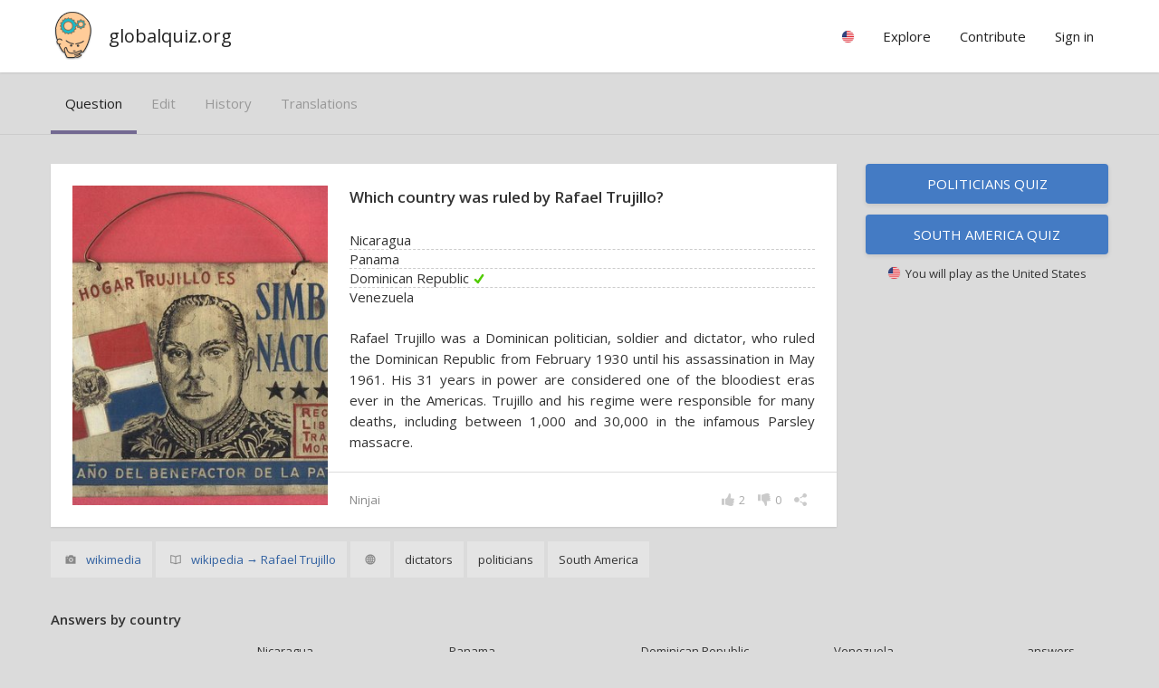

--- FILE ---
content_type: text/html; charset=utf-8
request_url: https://www.globalquiz.org/en/question/which-country-was-ruled-by-rafael-trujillo/
body_size: 5539
content:
<!DOCTYPE html>
<html lang="en-US">
<head>
<script>ua=0;cc="US";cn="the United States";l='en';</script>


<meta charset="utf-8">
<!--[if lt IE 9]>
<script src="http://html5shim.googlecode.com/svn/trunk/html5.js"></script>
<![endif]--> 
<title>Which country was ruled by Rafael Trujillo? | globalquiz.org</title>
<meta name="description" content="Nicaragua? Panama? Dominican Republic ? Venezuela? Learn the answer. " />
<meta name="viewport" content="width=device-width, initial-scale=1.0, maximum-scale=1.0" />
<meta name="keywords" content="quiz, question, politicians, South America, " />
<link rel="stylesheet" href="/media/26/css/main.css" type="text/css" />


<link rel='alternate' hreflang='en' href='/en/question/which-country-was-ruled-by-rafael-trujillo/' />
<link rel="alternate" hreflang="pl" href="/pl/pytanie/dyktatorem-kt%C3%B3rego-pa%C5%84stwa-przez-ponad-30-lat-byl-rafael/" />
<link rel="alternate" hreflang="de" href="/de/frage/welches-land-seit-%C3%BCber-30-jahren-von-diktator-rafael/" />

<meta property="fb:app_id" content="148499115314210" /> 
<meta property="og:url" content="https://www.globalquiz.org/en/question/which-country-was-ruled-by-rafael-trujillo/" />
<meta property="og:type" content="article" />


<meta property="og:title" content="Which country was ruled by Rafael Trujillo?"/>
<meta property="og:site_name" content="GlobalQuiz" />
<meta property="og:image" content="https://globalquiz.org/media/pic/400/20099.jpg"/>
<meta property="og:description" content="Dominican Republic . Rafael Trujillo was a Dominican politician, soldier and dictator, who ruled the Dominican Republic from February 1930 until his assassination in May 1961. His 31 years in power are considered one of the bloodiest eras ever in the Americas. Trujillo and his regime were responsible for many deaths, including between 1,000 and 30,000 in the infamous Parsley massacre."/>
<meta property="og:section" content="questions"/>




<script async src="//pagead2.googlesyndication.com/pagead/js/adsbygoogle.js"></script>
<script>
     (adsbygoogle = window.adsbygoogle || []).push({
          google_ad_client: "ca-pub-2026375587207014",
          enable_page_level_ads: true
     });
</script>


<link rel="stylesheet" href="https://fonts.googleapis.com/css?family=Open+Sans:400,600&subset=latin-ext,latin" media="(min-width: 801px)">

<link rel="shortcut icon" href="/media/favicon.ico" />


</head>
<body id="WebPage" itemscope itemtype="https://schema.org/WebPage" class="">
<div id="fullpageheight">


<header><div class="pagewidth"><a class="logo" href="/en/">globalquiz.org</a><div id="mobile-menu-expand"></div><nav><ul class="mainmenu"><li class="group"><div class="label"><span class="rflag" id="mf"></span></div><ul class="langs"><li><a href="/pl/pytanie/dyktatorem-kt%C3%B3rego-pa%C5%84stwa-przez-ponad-30-lat-byl-rafael/" hreflang="pl">Polish language &raquo;</a></li><li><a href="/de/frage/welches-land-seit-%C3%BCber-30-jahren-von-diktator-rafael/" hreflang="de">German language &raquo;</a></li><li><a href="/ru/" hreflang="ru">Russian language &raquo;</a></li><li><a href="/fr/" hreflang="fr">French language &raquo;</a></li><li><a href="/nl/" hreflang="nl">Dutch language &raquo;</a></li><li><a href="/es/" hreflang="es">Spanish language &raquo;</a></li><li><a href="/uk/" hreflang="uk">Ukrainian language &raquo;</a></li><li><a href="/pt/" hreflang="pt">Portuguese language &raquo;</a></li><li><a href="/it/" hreflang="it">Italian language &raquo;</a></li><li class="tip">Your country
                            
                            <a href="/en/settings/" id="rep-country-name"><span class="rflag"></span>&nbsp;&nbsp;<span class="rep-country-name"></span></a></li></ul></li><li class="group"><div class="label">Explore</div><ul><li><a href="/en/top-facts/">Top facts &raquo;</a></li><li><a href="/en/toughest-riddles/">Toughest riddles &raquo;</a></li><li><a href="/en/maps/">Knowledge maps &raquo;</a></li></ul></li><li class="group"><div class="label">Contribute</div><ul class="stickright"><li><a href="/en/hall-of-fame/authors/">Ranking of authors &raquo;</a></li><li><a href="/en/questions/">Latest questions &raquo;</a></li><li><a rel="nofollow" href="/en/questions-translate/">Translate question &raquo;</a></li><li><a rel="nofollow" href="/en/add-new-question/">Add new question &raquo;</a></li><li><a rel="nofollow" href="/en/questions-my/">My questions &raquo;</a></li></ul></li><li class="group authenticated-only"><div class="label">My profile</div><ul class="stickright"><li><a rel="nofollow" href="/en/my-profile/">Knowledge profile &raquo;</a></li><li><a rel="nofollow" href="/en/recent-answers/">Recent answers &raquo;</a></li><li><a rel="nofollow" href="/en/settings/">Settings &raquo;</a></li><li><a rel="nofollow" href="/en/accounts/logout/">Sign out</a></li></ul></li><li class="group unlogged-only"><div class="label important">Sign in</div><ul class="stickright"><li><a rel="nofollow" class="facebook-button" title="Facebook" href="/en/accounts/facebook/login/">Login via Facebook</a></li><li><a rel="nofollow" class="google-button" title="Google" href="/en/accounts/google/login/">Login via Google</a></li><li><a rel="nofollow" href="/en/accounts/login/">Login with email</a></li></ul></li></ul></nav></div></header>


<main>
<article>
<div class="wideonly gray bb"><div class="pagewidth lrpadded"><div class="tab-headers-list-simple"><a class="tab-header active" href="/en/question/which-country-was-ruled-by-rafael-trujillo/" rel="nofollow">question</a><a class="tab-header " href="/en/question/which-country-was-ruled-by-rafael-trujillo/modify/" rel="nofollow">edit</a><a class="tab-header " href="/en/question/which-country-was-ruled-by-rafael-trujillo/history/" rel="nofollow">history</a><a class="tab-header " href="/en/question/which-country-was-ruled-by-rafael-trujillo/translations/">translations</a></div></div></div><div class="wideonly sth"></div><div class="pagewidth layout-twocolumns-free left-card-layout"><div class="panel floatleft"><div class="questioncard correct2 noresult "><div class="main-container "><div class="main"><div class="img" style="background-image:url('/media/pic/400/20099.jpg')"></div><h1 class="question">Which country was ruled by Rafael Trujillo?            
            </h1><div class="qtable correct-row-2"><div><div class="cell-label-short"><span>Nicaragua</span></div></div><div><div class="cell-label-short"><span>Panama</span></div></div><div><div class="cell-label-short"><span>Dominican Republic </span></div></div><div><div class="cell-label-short"><span>Venezuela</span></div></div></div><div class="expl">Rafael Trujillo was a Dominican politician, soldier and dictator, who ruled the Dominican Republic from February 1930 until his assassination in May 1961. His 31 years in power are considered one of the bloodiest eras ever in the Americas. Trujillo and his regime were responsible for many deaths, including between 1,000 and 30,000 in the infamous Parsley massacre.</div></div><span class="author">Ninjai</span><div class="icons-bar"><div class="share-combo"><div class="icon icon-share"></div><div class="icons"><a class="icon icon-fb with-bg"></a><a class="icon icon-pi with-bg"></a><a class="icon icon-tw with-bg"></a></div><div class="info-popup">Share and bring new players to the game!</div></div><div class="icon-with-value dislike with-onhover-menu" id="vldn-23754"><div class="icon icon-dislike"></div><div class="value" id="vldn-score-23754">0</div><div class="onhover-menu"><div class="white littleraised"><div class="menuitem votedislike" id="vd-u-23754"><div class="icon icon-dislike"></div>Very uninteresting</div><div class="menuitem votedislike" id="vd-d-23754"><div class="icon icon-dislike"></div>Too difficult</div><div class="menuitem votedislike" id="vd-p-23754"><div class="icon icon-dislike"></div>Poorly written</div><div class="menuitem votedislike" id="vd-i-23754"><div class="icon icon-dislike"></div>Incorrect or questionable</div><a class="menuitem" href="/en/question/which-country-was-ruled-by-rafael-trujillo/modify/"><div class="icon icon-edit"></div>Correct this question</a><div class="menuitem"><div class="icon icon-sources"></div><a href="https://en.wikipedia.org/wiki/Rafael_Trujillo" rel="nofollow" target="_blank">wikipedia → Rafael Trujillo</a></div></div></div></div><div class="icon-with-value votelike" id="vlup-23754"><div class="icon icon-like"></div><div class="value" id="vlup-score-23754">2</div><div class="info-popup">Very interesting!</div></div></div></div><div class="extras"><div><span class="illustration-source wideonly"><span class="icon icon-image"></span>&nbsp;<a href="https://commons.wikimedia.org/wiki/File:Era_de_Trujillo_sign.jpg" rel="nofollow" target="_blank">wikimedia</a></span><span><span class="icon icon-sources"></span>&nbsp;<a href="https://en.wikipedia.org/wiki/Rafael_Trujillo" rel="nofollow" target="_blank">wikipedia → Rafael Trujillo</a></span></div><div class="categories wideonly"><span><span class="info-popup">reach: rather global</span><span class="icon icon-global"></span></span><span>dictators</span><span>politicians</span><span>South America</span></div></div><div style="clear:both"></div></div></div><div class="panel floatright"><a style="margin-bottom:12px" class="button-normalized" href="/en/politicians-quiz/">Politicians quiz</a><a style="margin-bottom:12px" class="button-normalized" href="/en/south-america-quiz/">South America quiz</a><div class="small center show-if-country-known country-box"><span class="rflag"></span>&nbsp;&nbsp;You will play as <span class="rep-country-name"></span></div></div></div><div class=""><div class="pagewidth"><div class="panel"><h3 class="sbh">Answers by country</h3><div class="ptable results-chart countries-chart correct2 sb" id="results-table-"><div class="header"><div style="width:20%;min-width:150px;"></div><div class="wideonly" style="width:19%">Nicaragua</div><div class="wideonly" style="width:19%">Panama</div><div class="wideonly" style="width:19%">Dominican Republic </div><div class="wideonly" style="width:19%">Venezuela</div><div class="wideonly" style="width:8%; min-width:90px;">answers</div></div><div><div class="countrycell"><img src="/media/1/img/c/EE.png" class="flag" alt="flag"><span class="country-name">Estonia</span></div><div class="chartcell"><div><div class="bar" style="width:0%"><span class="val v0">0%</span></div></div></div><div class="chartcell"><div><div class="bar" style="width:0%"><span class="val v0">0%</span></div></div></div><div class="chartcell"><div><div class="bar" style="width:90%"><span class="val v90">90%</span></div></div></div><div class="chartcell"><div><div class="bar" style="width:9%"><span class="val v9">9%</span></div></div></div><div>11</div></div><div><div class="countrycell"><img src="/media/1/img/c/IE.png" class="flag" alt="flag"><span class="country-name">Republic of Ireland</span></div><div class="chartcell"><div><div class="bar" style="width:0%"><span class="val v0">0%</span></div></div></div><div class="chartcell"><div><div class="bar" style="width:6%"><span class="val v6">6%</span></div></div></div><div class="chartcell"><div><div class="bar" style="width:80%"><span class="val v80">80%</span></div></div></div><div class="chartcell"><div><div class="bar" style="width:13%"><span class="val v13">13%</span></div></div></div><div>15</div></div><div><div class="countrycell"><img src="/media/1/img/c/IN.png" class="flag" alt="flag"><span class="country-name">India</span></div><div class="chartcell"><div><div class="bar" style="width:23%"><span class="val v23">23%</span></div></div></div><div class="chartcell"><div><div class="bar" style="width:19%"><span class="val v19">19%</span></div></div></div><div class="chartcell"><div><div class="bar" style="width:57%"><span class="val v57">57%</span></div></div></div><div class="chartcell"><div><div class="bar" style="width:0%"><span class="val v0">0%</span></div></div></div><div>21</div></div><div><div class="countrycell"><img src="/media/1/img/c/AU.png" class="flag" alt="flag"><span class="country-name">Australia</span></div><div class="chartcell"><div><div class="bar" style="width:20%"><span class="val v20">20%</span></div></div></div><div class="chartcell"><div><div class="bar" style="width:8%"><span class="val v8">8%</span></div></div></div><div class="chartcell"><div><div class="bar" style="width:48%"><span class="val v48">48%</span></div></div></div><div class="chartcell"><div><div class="bar" style="width:20%"><span class="val v20">20%</span></div></div></div><div>25</div></div><div><div class="countrycell"><img src="/media/1/img/c/PL.png" class="flag" alt="flag"><span class="country-name">Poland</span></div><div class="chartcell"><div><div class="bar" style="width:18%"><span class="val v18">18%</span></div></div></div><div class="chartcell"><div><div class="bar" style="width:25%"><span class="val v25">25%</span></div></div></div><div class="chartcell"><div><div class="bar" style="width:45%"><span class="val v45">45%</span></div></div></div><div class="chartcell"><div><div class="bar" style="width:10%"><span class="val v10">10%</span></div></div></div><div>2561</div></div><div><div class="countrycell"><img src="/media/1/img/c/AT.png" class="flag" alt="flag"><span class="country-name">Austria</span></div><div class="chartcell"><div><div class="bar" style="width:22%"><span class="val v22">22%</span></div></div></div><div class="chartcell"><div><div class="bar" style="width:11%"><span class="val v11">11%</span></div></div></div><div class="chartcell"><div><div class="bar" style="width:44%"><span class="val v44">44%</span></div></div></div><div class="chartcell"><div><div class="bar" style="width:22%"><span class="val v22">22%</span></div></div></div><div>36</div></div><div><div class="countrycell"><img src="/media/1/img/c/US.png" class="flag" alt="flag"><span class="country-name">the United States</span></div><div class="chartcell"><div><div class="bar" style="width:23%"><span class="val v23">23%</span></div></div></div><div class="chartcell"><div><div class="bar" style="width:20%"><span class="val v20">20%</span></div></div></div><div class="chartcell"><div><div class="bar" style="width:43%"><span class="val v43">43%</span></div></div></div><div class="chartcell"><div><div class="bar" style="width:11%"><span class="val v11">11%</span></div></div></div><div>72</div></div><div><div class="countrycell"><img src="/media/1/img/c/DE.png" class="flag" alt="flag"><span class="country-name">Germany</span></div><div class="chartcell"><div><div class="bar" style="width:26%"><span class="val v26">26%</span></div></div></div><div class="chartcell"><div><div class="bar" style="width:19%"><span class="val v19">19%</span></div></div></div><div class="chartcell"><div><div class="bar" style="width:40%"><span class="val v40">40%</span></div></div></div><div class="chartcell"><div><div class="bar" style="width:12%"><span class="val v12">12%</span></div></div></div><div>216</div></div><div><div class="countrycell"><img src="/media/1/img/c/GB.png" class="flag" alt="flag"><span class="country-name">the United Kingdom</span></div><div class="chartcell"><div><div class="bar" style="width:28%"><span class="val v28">28%</span></div></div></div><div class="chartcell"><div><div class="bar" style="width:19%"><span class="val v19">19%</span></div></div></div><div class="chartcell"><div><div class="bar" style="width:38%"><span class="val v38">38%</span></div></div></div><div class="chartcell"><div><div class="bar" style="width:14%"><span class="val v14">14%</span></div></div></div><div>63</div></div><div><div class="countrycell"><img src="/media/1/img/c/NL.png" class="flag" alt="flag"><span class="country-name">the Netherlands</span></div><div class="chartcell"><div><div class="bar" style="width:27%"><span class="val v27">27%</span></div></div></div><div class="chartcell"><div><div class="bar" style="width:27%"><span class="val v27">27%</span></div></div></div><div class="chartcell"><div><div class="bar" style="width:27%"><span class="val v27">27%</span></div></div></div><div class="chartcell"><div><div class="bar" style="width:18%"><span class="val v18">18%</span></div></div></div><div>11</div></div><div><div class="countrycell"><img src="/media/1/img/c/CH.png" class="flag" alt="flag"><span class="country-name">Switzerland</span></div><div class="chartcell"><div><div class="bar" style="width:52%"><span class="val v52">52%</span></div></div></div><div class="chartcell"><div><div class="bar" style="width:28%"><span class="val v28">28%</span></div></div></div><div class="chartcell"><div><div class="bar" style="width:9%"><span class="val v9">9%</span></div></div></div><div class="chartcell"><div><div class="bar" style="width:9%"><span class="val v9">9%</span></div></div></div><div>21</div></div></div></div></div></div><div class="st sb"><div class="pagewidth layout-twocolumns"><div class="panel questioncard-sample"><a class="questioncard noresult block" href="/en/question/which-ruler-was-guarded-by-all-female-amazonian/"><div class="main-container "><div class="main"><div class="img" style="background-image:url('/media/pic/220/1426.jpg')"></div><h2 class="question">Who was guarded by the all-female Amazonian Guard?</h2><div class="qtable"><div><div class="cell-label-short"><span>Saddam Hussein</span></div></div><div><div class="cell-label-short"><span>Kim Il-sung</span></div></div><div><div class="cell-label-short"><span>Muammar Gaddafi</span></div></div><div><div class="cell-label-short"><span>Robert Mugabe</span></div></div></div><div class="expl"></div></div></div><div style="clear:both"></div></a></div><div class="panel questioncard-sample"><a class="questioncard noresult block" href="/en/question/who-was-the-longest-ruling-non-royal-national/"><div class="main-container "><div class="main"><div class="img" style="background-image:url('/media/pic/220/1430.jpg')"></div><h2 class="question">Who was the longest-ruling non-royal national leader since 1900?</h2><div class="qtable"><div><div class="cell-label-short"><span>Muammar Gaddafi</span></div></div><div><div class="cell-label-short"><span>Kim Il-sung</span></div></div><div><div class="cell-label-short"><span>Joseph Stalin</span></div></div><div><div class="cell-label-short"><span>Fidel Castro</span></div></div></div><div class="expl"></div></div></div><div style="clear:both"></div></a></div><div class="panel questioncard-sample"><a class="questioncard noresult block" href="/en/question/in-which-year-was-berghof-destroyed/"><div class="main-container "><div class="main"><div class="img" style="background-image:url('/media/pic/220/4903.jpg')"></div><h2 class="question">In which year was Berghof destroyed?</h2><div class="qtable"><div><div class="cell-label-short"><span>In 1947</span></div></div><div><div class="cell-label-short"><span>In 1953</span></div></div><div><div class="cell-label-short"><span>In 1948</span></div></div><div><div class="cell-label-short"><span>In 1950</span></div></div></div><div class="expl"></div></div></div><div style="clear:both"></div></a></div><div class="panel questioncard-sample"><a class="questioncard noresult block" href="/en/question/who-was-the-first-man-to-swim-across-the-atlantic-ocean/"><div class="main-container "><div class="main"><div class="img" style="background-image:url('/media/pic/220/11886.jpg')"></div><h2 class="question">Who was the first man to swim across the Atlantic Ocean without a kick board?</h2><div class="qtable"><div><div class="cell-label-short"><span>Thomas Burgess</span></div></div><div><div class="cell-label-short"><span>Matthew Webb</span></div></div><div><div class="cell-label-short"><span>Benoît Lecomte</span></div></div><div><div class="cell-label-short"><span>Jean Boiteux</span></div></div></div><div class="expl"></div></div></div><div style="clear:both"></div></a></div></div></div><!--

        
        <div class="panel"><h2>History</h2><div class="infosection sth"><div>April 13, 2018, 2:44 p.m. added by  --- <a href="/en/question/t--20270/" rel="nofollow">&raquo;</a></div><div>March 3, 2018, 7:52 p.m. modified by Nie może być <a href="/en/question/t--20267/" rel="nofollow">&raquo;</a></div></div></div></div>
    --><div style="clear:both"></div>
</article>
</main>

<div id="footersizeholder"></div>
<div id="footer"><footer><div class="finalizer"><div class="pagewidth lrpadded">&copy; GlobalQuiz.org &nbsp;|&nbsp;

<a href="/en/privacy-policy/">Privacy Policy</a>

&nbsp;|&nbsp;

<a href="/en/contact/">Contact</a>

<div class="cookieinfo">We use cookies to ensure that we give you the best experience on our website.</div>
</div></div></footer></div>
</div>
<script>document.body.className += " ua"+ua;var x=document.getElementsByClassName("rflag");for (i=0;i<x.length;i++) { x[i].style.backgroundImage="url('/media/img/c/"+cc+".png')";}</script>


<script>
(function() {
var po = document.createElement('script'); 
po.type = 'text/javascript'; po.async = true;
po.src = '/media/26/js/common-'+l+'.js';
var s = document.getElementsByTagName('script')[0]; 
s.parentNode.insertBefore(po, s);
})();
</script>

<script>
customInit = function() {
    query_details_prefix = "https://globalquiz.org/en/question/";
    render_question_sharer( $('#sharer'), "Which country was ruled by Rafael Trujillo?", "23754", "which-country-was-ruled-by-rafael-trujillo", "20099", "dictators, politicians, South America, ", "Dominican Republic ", "Rafael Trujillo was a Dominican politician, soldier and dictator, who ruled the Dominican Republic from February 1930 until his assassination in May 1961. His 31 years in power are considered one of the bloodiest eras ever in the Americas. Trujillo and his regime were responsible for many deaths, including between 1,000 and 30,000 in the infamous Parsley massacre." );
    $('.rep-country-name').html(cn);    
    $('#rsymbol').css('background-image','url("/media/1/img/country/'+cc+'.jpg")');

};
</script>

 


<script async src="https://pagead2.googlesyndication.com/pagead/js/adsbygoogle.js?client=ca-pub-0611343334680005" crossorigin="anonymous"></script>
</body>
</html>


--- FILE ---
content_type: text/html; charset=utf-8
request_url: https://www.google.com/recaptcha/api2/aframe
body_size: 267
content:
<!DOCTYPE HTML><html><head><meta http-equiv="content-type" content="text/html; charset=UTF-8"></head><body><script nonce="cxNXX5lqRJXqlWomd1_PFw">/** Anti-fraud and anti-abuse applications only. See google.com/recaptcha */ try{var clients={'sodar':'https://pagead2.googlesyndication.com/pagead/sodar?'};window.addEventListener("message",function(a){try{if(a.source===window.parent){var b=JSON.parse(a.data);var c=clients[b['id']];if(c){var d=document.createElement('img');d.src=c+b['params']+'&rc='+(localStorage.getItem("rc::a")?sessionStorage.getItem("rc::b"):"");window.document.body.appendChild(d);sessionStorage.setItem("rc::e",parseInt(sessionStorage.getItem("rc::e")||0)+1);localStorage.setItem("rc::h",'1769913784319');}}}catch(b){}});window.parent.postMessage("_grecaptcha_ready", "*");}catch(b){}</script></body></html>

--- FILE ---
content_type: image/svg+xml
request_url: https://www.globalquiz.org/media/img/i/link3-white.svg
body_size: 2095
content:
<?xml version="1.0" encoding="UTF-8" standalone="no"?>
<!-- The icon can be used freely in both personal and commercial projects with no attribution required, but always appreciated. 
You may NOT sub-license, resell, rent, redistribute or otherwise transfer the icon without express written permission from iconmonstr.com -->

<svg
   xmlns:dc="http://purl.org/dc/elements/1.1/"
   xmlns:cc="http://creativecommons.org/ns#"
   xmlns:rdf="http://www.w3.org/1999/02/22-rdf-syntax-ns#"
   xmlns:svg="http://www.w3.org/2000/svg"
   xmlns="http://www.w3.org/2000/svg"
   xmlns:sodipodi="http://sodipodi.sourceforge.net/DTD/sodipodi-0.dtd"
   xmlns:inkscape="http://www.inkscape.org/namespaces/inkscape"
   version="1.1"
   x="0px"
   y="0px"
   width="512px"
   height="512px"
   viewBox="0 0 512 512"
   enable-background="new 0 0 512 512"
   xml:space="preserve"
   id="svg3103"
   inkscape:version="0.48.3.1 r9886"
   sodipodi:docname="link3.svg"><metadata
   id="metadata3110"><rdf:RDF><cc:Work
       rdf:about=""><dc:format>image/svg+xml</dc:format><dc:type
         rdf:resource="http://purl.org/dc/dcmitype/StillImage" /><dc:title></dc:title></cc:Work></rdf:RDF></metadata><defs
   id="defs3108" /><sodipodi:namedview
   pagecolor="#ffffff"
   bordercolor="#666666"
   borderopacity="1"
   objecttolerance="10"
   gridtolerance="10"
   guidetolerance="10"
   inkscape:pageopacity="0"
   inkscape:pageshadow="2"
   inkscape:window-width="1375"
   inkscape:window-height="876"
   id="namedview3106"
   showgrid="false"
   inkscape:zoom="1.7128906"
   inkscape:cx="256"
   inkscape:cy="256"
   inkscape:window-x="65"
   inkscape:window-y="24"
   inkscape:window-maximized="1"
   inkscape:current-layer="svg3103" />

<path
   id="arrow-59-icon"
   d="M235.328,329.56v-37.368c0,0-119.349-4.968-185.328,65.677   C80.99,222.91,235.328,191.502,235.328,191.502v-37.37l126.887,87.715L235.33,329.559L235.328,329.56L235.328,329.56z    M335.112,154.132v39.027c36.422,25.178,70.432,48.688,70.432,48.688s-34.009,23.509-70.432,48.687v39.026L462,241.847   L335.112,154.132z"
   style="fill:#ffffff" />

</svg>